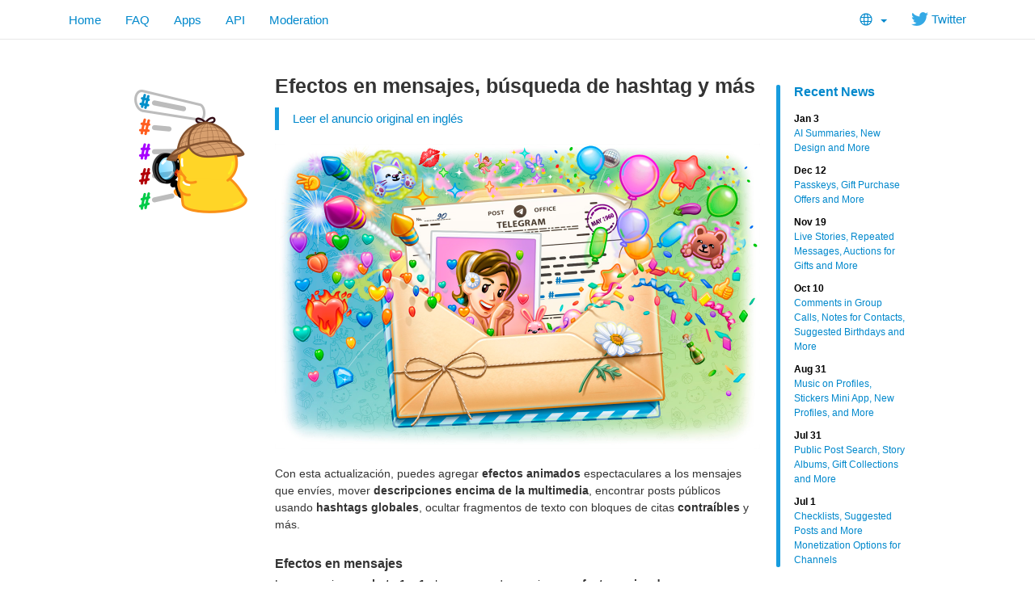

--- FILE ---
content_type: text/html; charset=utf-8
request_url: https://tx.me/blog/message-effects-and-more/es
body_size: 6695
content:
<!DOCTYPE html>
<html class="">
  <head>
    <meta charset="utf-8">
    <title>Efectos en mensajes, búsqueda de hashtag y más</title>
    <meta name="viewport" content="width=device-width, initial-scale=1.0">
    <meta property="og:title" content="Efectos en mensajes, búsqueda de hashtag y más">
    <meta property="og:image" content="https://telegram.org/file/400780400575/2/8KHh7_LfT2A.255792/813a31e04522b5856a">
    <meta property="og:site_name" content="Telegram">
    <meta property="og:description" content="Con esta actualización, puedes agregar efectos animados espectaculares a los mensajes que envíes, mover descripciones encima de la multimedia, encontrar posts públicos usando hashtags globales, ocultar fragmentos de texto con bloques de citas contraíbles y más.">
    
    <meta property="article:published_time" content="2024-05-31T17:34:42+00:00"><meta name="twitter:card" content="summary_large_image" /><meta name="twitter:image" content="https://telegram.org/file/400780400575/2/8KHh7_LfT2A.255792/813a31e04522b5856a" />
    <meta property="fb:app_id" content="254098051407226">
    <meta property="vk:app_id" content="3782569">
    <meta name="apple-itunes-app" content="app-id=686449807">
    <meta name="telegram:channel" content="@telegram">
    <link rel="canonical" href="https://tx.me/blog/message-effects-and-more/es" />
    <link rel="icon" type="image/svg+xml" href="/img/website_icon.svg?4">
<link rel="apple-touch-icon" sizes="180x180" href="/img/apple-touch-icon.png">
<link rel="icon" type="image/png" sizes="32x32" href="/img/favicon-32x32.png">
<link rel="icon" type="image/png" sizes="16x16" href="/img/favicon-16x16.png">
<link rel="alternate icon" href="/img/favicon.ico" type="image/x-icon" />
    <link href="/css/bootstrap.min.css?3" rel="stylesheet">
    
    <link href="/css/telegram.css?249" rel="stylesheet" media="screen">
  </head>
  <body class="preload">
    <div id="fb-root"></div>
    <div class="tl_page_wrap">
      <div class="tl_page_head navbar navbar-static-top navbar navbar-tg">
        <div class="navbar-inner">
          <div class="container clearfix">
            <ul class="nav navbar-nav navbar-right"><li class="dropdown top_lang_select"><a class="dropdown-toggle" onclick="return dropdownClick(this, event)" href="#"><i class="dev_top_lang_icon"></i> <b class="minicaret"></b></a>
<ul class="dropdown-menu"><li class=""><a href="?setln=en">English</a></li><li class="long "><a href="?setln=id">Bahasa Indonesia</a></li><li class="long "><a href="?setln=ms">Bahasa Melayu</a></li><li class=""><a href="?setln=de">Deutsch</a></li><li class=""><a href="?setln=es">Español</a></li><li class=""><a href="?setln=fr">Français</a></li><li class=""><a href="?setln=it">Italiano</a></li><li class=""><a href="?setln=nl">Nederlands</a></li><li class=""><a href="?setln=uz">O‘zbek</a></li><li class=""><a href="?setln=pl">Polski</a></li><li class="long "><a href="?setln=pt-br">Português (Brasil)</a></li><li class=""><a href="?setln=tr">Türkçe</a></li><li class=""><a href="?setln=be">Беларуская</a></li><li class=""><a href="?setln=ru">Русский</a></li><li class=""><a href="?setln=uk">Українська</a></li><li class=""><a href="?setln=kk">Қазақша</a></li><li class=""><a href="?setln=ar">العربية</a></li><li class=""><a href="?setln=fa">فارسی</a></li><li class=""><a href="?setln=ko">한국어</a></li></ul></li><li class="navbar-twitter hidden-xs"><a href="https://twitter.com/telegram" target="_blank" data-track="Follow/Twitter" onclick="trackDlClick(this, event)"><i class="icon icon-twitter"></i> Twitter</a></li></ul>
<ul class="nav navbar-nav">
  <li class=""><a href="/">Home</a></li>
  <li class=""><a href="/faq">FAQ</a></li>
  <li class=""><a href="/apps">Apps</a></li>
  <li class="hidden-xs "><a href="//core.telegram.org/api">API</a></li>
  <li class="hidden-xs "><a href="/moderation">Moderation</a></li>
</ul>
          </div>
        </div>
      </div>
      <div class="container clearfix tl_page_container ">
        <div class="tl_page">
          <div class="tl_contest_page_wrap">
	<div class="tl_blog_side_blog"><div class="side_blog_wrap">
  <div class="side_blog">
    <a href="/blog" class="side_blog_header">Recent News</a>
    <div class="side_blog_entries">
      <a href="/blog/new-design-ai-summaries" class="side_blog_entry">
  <div class="side_blog_date">Jan 3</div>
  <div class="side_blog_title">AI Summaries, New Design and More</div>
</a><a href="/blog/passkeys-and-gift-offers" class="side_blog_entry">
  <div class="side_blog_date">Dec 12</div>
  <div class="side_blog_title">Passkeys, Gift Purchase Offers and More</div>
</a><a href="/blog/live-stories-gift-auctions" class="side_blog_entry">
  <div class="side_blog_date">Nov 19</div>
  <div class="side_blog_title">Live Stories, Repeated Messages, Auctions for Gifts and More</div>
</a><a href="/blog/comments-in-video-chats-threads-for-bots" class="side_blog_entry">
  <div class="side_blog_date">Oct 10</div>
  <div class="side_blog_title">Comments in Group Calls, Notes for Contacts, Suggested Birthdays and More</div>
</a><a href="/blog/profile-music-gift-themes" class="side_blog_entry">
  <div class="side_blog_date">Aug 31</div>
  <div class="side_blog_title">Music on Profiles, Stickers Mini App, New Profiles, and More</div>
</a><a href="/blog/post-search-story-albums-and-more" class="side_blog_entry">
  <div class="side_blog_date">Jul 31</div>
  <div class="side_blog_title">Public Post Search, Story Albums, Gift Collections and More</div>
</a><a href="/blog/checklists-suggested-posts" class="side_blog_entry">
  <div class="side_blog_date">Jul 1</div>
  <div class="side_blog_title">Checklists, Suggested Posts and More Monetization Options for Channels</div>
</a>
    </div>
  </div>
</div></div>
  <div id="dev_page_content_wrap" class=" ">
  <div class="dev_page_bread_crumbs"></div>
  <h1 id="dev_page_title">Efectos en mensajes, búsqueda de hashtag y más</h1>
  <blockquote class="blog_lang_original"><a href="/blog/message-effects-and-more?ln=r">Leer el anuncio original en inglés</a></blockquote>
  <div id="dev_page_content"><div class="blog_side_image_wrap">
    <picture class="dev_page_tgsticker blog_side_image js-tgsticker_image" style="width:160px;"><div style="padding-top:100%"></div><source type="application/x-tgsticker" srcset="/file/400780400494/5/4w-lIXK_nM4.15877/c1748ed410006b8a43"><img src="/file/400780400494/6/VQyWfYg3NM0.37819.png/dfe5bc5471fe5218ae" /></picture>
</div>


<div class="blog_wide_image">
 <a href="/file/400780400671/3/o2Y8PX3lJro.500173/b7e899575da23244f5" target="_blank"><img src="/file/400780400874/5/9xyVKoKO9-Q.259969/3c41e95fcd95416740" srcset="/file/400780400671/3/o2Y8PX3lJro.500173/b7e899575da23244f5, 1200w" title="" alt="Presentamos efectos en mensajes, búsqueda de hashtag y más"></a>
</div>

<p>Con esta actualización, puedes agregar <strong>efectos animados</strong> espectaculares a los mensajes que envíes, mover <strong>descripciones encima de la multimedia</strong>, encontrar posts públicos usando <strong>hashtags globales</strong>, ocultar fragmentos de texto con bloques de citas <strong>contraíbles</strong> y más. </p>
<h4><a class="anchor" name="efectos-en-mensajes" href="#efectos-en-mensajes"><i class="anchor-icon"></i></a>Efectos en mensajes</h4>
<p>Los mensajes en <strong>chats 1 a 1</strong> ahora se pueden enviar con <strong>efectos animados</strong> que se reproducen cuando el destinatario abre el chat. Nada mejor para decir <em>“Te Amo”</em> que una pantalla cubierta de besos <img class="emoji" src="/img/emoji/40/F09F928B.png" width="20" height="20" alt="💋" />, o llamas <img class="emoji" src="/img/emoji/40/F09F94A5.png" width="20" height="20" alt="🔥" />, o cualquier otra cosa <img class="emoji" src="/img/emoji/40/F09F9888.png" width="20" height="20" alt="😈" />.</p>
<p>Todos pueden usar <strong>6 efectos gratis</strong>, mientras que Telegram Premium desbloquea <strong>cientos más</strong>, incluyendo <strong>todos los efectos</strong> de <a href="https://telegram.org/blog/700-million-and-premium/es?ln=a#stickers-unicos">stickers premium</a>.</p>
<div class="blog_video_player_wrap" style="max-width: 600px; margin: 20px auto 20px;">
 <video class="blog_video_player tl_blog_vid_autoplay" onclick="videoTogglePlay(this)" autoplay loop controls muted poster="/file/400780400727/4/LcjVK4dH64A.179524/db263ab3556ff2ce13" style="max-width: 600px;" title="" alt="Efectos en mensajes">
  <source src="/file/400780400556/2/Qwut5u0KCPA.7025106.mp4/c17901221303a21414" type="video/mp4">
 </video>
</div>

<p>Para agregar un efecto, simplemente mantén presionada la flecha de <strong>Enviar</strong> y elige la emoción que coincida con tu mensaje.</p>
<blockquote>
<p>Desde el mismo menú, puedes <a href="https://telegram.org/blog/scheduled-reminders-themes/es?ln=a">programar un mensaje</a> o <a href="https://telegram.org/blog/silent-messages-slow-mode">enviarlo en silencio</a>.</p>
</blockquote>
<h4><a class="anchor" name="descripciones-encima-de-la-multimedia" href="#descripciones-encima-de-la-multimedia"><i class="anchor-icon"></i></a>Descripciones encima de la multimedia</h4>
<p>Las descripciones ahora se pueden mover <strong>encima de la multimedia</strong> para que las ilustraciones de tus publicaciones y los remates de los memes sepan cuál es su lugar.</p>
<div class="blog_video_player_wrap" style="max-width: 600px; margin: 20px auto 20px;">
 <video class="blog_video_player tl_blog_vid_autoplay" onclick="videoTogglePlay(this)" autoplay loop controls muted poster="/file/400780400424/5/hyKvz94KeeU.47007/a8e2bc7fc28ddc4b87" style="max-width: 600px;" title="" alt="Descripciones encima de la multimedia">
  <source src="/file/400780400467/1/cK3lfI7t5Bc.3786790.mp4/bbd98c2599274451b7" type="video/mp4">
 </video>
</div>

<p>Para hacer esto, selecciona la multimedia en tu menú de adjuntos, luego escribe una descripción en el campo de escritura que aparece, mantén presionada la flecha de <strong>Enviar</strong> y selecciona <em>“Mover descripción hacia arriba”</em> para cambiar su posición.</p>
<blockquote>
<p>También puedes <strong>editar</strong> multimedia o álbumes para mover sus descripciones hacia arriba o hacia abajo. Para hacerlo, simplemente edita el mensaje, mantén presionado el botón <em>Guardar</em> y selecciona <em>“Mover descripción hacia arriba”</em>.</p>
</blockquote>
<h4><a class="anchor" name="acciones-rapidas-para-numeros-de-telefono" href="#acciones-rapidas-para-numeros-de-telefono"><i class="anchor-icon"></i></a>Acciones rápidas para números de teléfono</h4>
<p>Al tocar un número de teléfono en un chat, se abre un <strong>menú rediseñado</strong> con opciones para enviar un mensaje, iniciar una llamada o agregar el número como contacto con solo <strong>un toque más</strong>.</p>
<div class="blog_video_player_wrap" style="max-width: 600px; margin: 20px auto 20px;">
 <video class="blog_video_player tl_blog_vid_autoplay" onclick="videoTogglePlay(this)" autoplay loop controls muted poster="/file/400780400525/1/h6zMJ8Ihztk.50613/49dc689a619f9e3bbc" style="max-width: 600px;" title="" alt="Acciones rápidas para números de teléfono">
  <source src="/file/400780400759/4/kN_H3Wg-Llk.715256.mp4/2253110dcbb7d72b7d" type="video/mp4">
 </video>
</div>

<h4><a class="anchor" name="busqueda-por-hashtag" href="#busqueda-por-hashtag"><i class="anchor-icon"></i></a>Búsqueda por hashtag</h4>
<p><a href="https://telegram.org/evolution#march-2015-first-update">Desde 2015</a>, puedes usar <strong>hashtags</strong> para buscar fácilmente mensajes <code>#importantes</code> (o <code>#gatos</code>) en tus chats.</p>
<p>Con la actualización de hoy, los hashtags se vuelven <strong>globales</strong>. Al tocar un hashtag en cualquier chat, también se muestran resultados de búsqueda de <strong>canales públicos</strong> grandes, permitiéndote encontrar rápidamente las últimas <code>#noticias</code> de canales o desplazarte por videos de <code>#viajes</code>.</p>
<div class="blog_video_player_wrap" style="max-width: 600px; margin: 20px auto 20px;">
 <video class="blog_video_player tl_blog_vid_autoplay" onclick="videoTogglePlay(this)" autoplay loop controls muted poster="/file/400780400127/2/KLUWT22lDKA.71827/21f5e8e98576ca330a" style="max-width: 600px;" title="" alt="Hashtags globales">
  <source src="/file/400780400805/3/VRhTcqA_0Hs.3592001.mp4/e92dea3bb5f03516b4" type="video/mp4">
 </video>
</div>

<p>Al navegar por la pestaña <em>“Posts públicos”</em>, puedes elegir verlos como un <strong>feed de publicaciones</strong> deslizable o como una lista compacta.</p>
<blockquote>
<p>La búsqueda global de hashtags sólo incluye mensajes de <strong>canales públicos</strong> grandes. Los mensajes de chats privados <strong>nunca se muestran</strong>.</p>
</blockquote>
<h4><a class="anchor" name="citas-contraibles" href="#citas-contraibles"><i class="anchor-icon"></i></a>Citas contraíbles</h4>
<p>A la gente le gusta leer textos <em>cortos</em>, ¡así que estamos sorprendidos de que hayas leído hasta aquí!</p>
<p>Ahora puedes hacer tus mensajes <strong>más compactos</strong>, ocultando fragmentos de texto dentro de <strong>bloques de citas contraíbles</strong>.</p>
<div class="blog_video_player_wrap" style="max-width: 600px; margin: 20px auto 20px;">
 <video class="blog_video_player tl_blog_vid_autoplay" onclick="videoTogglePlay(this)" autoplay loop controls muted poster="/file/400780400280/1/RVN5ToDsfkM.213912/8c94a6f2f5934fb6ca" style="max-width: 600px;" title="" alt="Citas contraíbles">
  <source src="/file/400780400717/1/K5GJ5PVPef0.5026805.mp4/2caf11535ca5dc5438" type="video/mp4">
 </video>
</div>

<p>Tan solo añade el <a href="https://telegram.org/blog/reply-revolution/es?ln=a#formato-de-cita">formato de cita</a> y toca el <strong>botón de contraer</strong> en el campo de escritura. Tus lectores podrán <strong>expandir</strong> y leer la cita, o desplazarse mucho menos para omitirla.</p>
<h4><a class="anchor" name="llamadas-coloridas-en-macos" href="#llamadas-coloridas-en-macos"><i class="anchor-icon"></i></a>Llamadas coloridas en macOS</h4>
<p><a href="https://telegram.org/blog/calls-and-bots#upgraded-calls">En diciembre pasado</a>, añadimos <strong>fondos dinámicos</strong> y <strong>animaciones elegantes</strong> a las <strong>llamadas de voz</strong> y <strong>video</strong> en Android e iOS. Ahora esas mismas actualizaciones de interfaz están disponibles para los usuarios de nuestra <a href="https://macos.telegram.org/">app nativa para macOS</a>, haciendo que las llamadas de escritorio sean <strong>más hermosas</strong> mientras usan <strong>menos recursos</strong> que antes.</p>
<div class="blog_video_player_wrap" style="max-width: 600px; margin: 20px auto 20px;">
 <video class="blog_video_player tl_blog_vid_autoplay" onclick="videoTogglePlay(this)" autoplay loop controls muted poster="/file/400780400147/1/lGx3LFIqaKk.62463/bf20f4c461ff092b0e" style="max-width: 600px;" title="" alt="Llamadas coloridas en macOS">
  <source src="/file/400780400024/2/ErnJ_WBdyCE.5761503.mp4/9a06b565e9907bb613" type="video/mp4">
 </video>
</div>

<p>Eso es todo por hoy. Estaremos ocupados viendo los efectos de fuegos artificiales <img class="emoji" src="/img/emoji/40/F09F8E86.png" width="20" height="20" alt="🎆" /> hasta la próxima actualización.</p>
<!--
> Los usuarios de **Android** pueden obtener la nueva versión con estas funciones desde [Google Play](https://telegram.org/dl/android) o [directamente desde Telegram](https://telegram.org/android). Si utilizas iOS, tendrás que esperar hasta que Apple termine de revisar esta actualización.
-->

<div><br></div>

<p><em>31 de mayo de 2024,<br>El equipo de Telegram</em></p>
</div>
  
</div>
  <div class="tl_main_share clearfix">
    <a href="https://t.me/share/url?url=https%3A%2F%2Ftelegram.org%2Fblog%2Fmessage-effects-and-more%2Fes&text=Con%20esta%20actualizaci%C3%B3n%2C%20puedes%20agregar%20efectos%20animados%20espectaculares%20a%20los%20mensajes%20que%20env%C3%ADes%2C%20mover%20descripciones%20encima%20de%20la%20multimedia%2C%20encontrar%20posts%20p%C3%BAblicos%20usando%20hashtags%20globales%2C%20ocultar%20fragmentos%20de%20texto%20con%20bloques%20de%20citas%20contra%C3%ADbles%20y%20m%C3%A1s." class="tl_telegram_share_btn" id="tl_telegram_share_btn" data-text="Con esta actualización, puedes agregar efectos animados espectaculares a los mensajes que envíes, mover descripciones encima de la multimedia, encontrar posts públicos usando hashtags globales, ocultar fragmentos de texto con bloques de citas contraíbles y más." data-url="https://telegram.org/blog/message-effects-and-more/es"><i class="tl_telegram_share_icon"></i><span class="tl_telegram_share_label" target="_blank">Forward</span></a>
    <a href="https://twitter.com/share" class="tl_twitter_share_btn" id="tl_twitter_share_btn" data-text="Con esta actualización, puedes agregar efectos animados espectaculares a los mensajes que envíes, mover descripciones encima de la multimedia, encontrar posts públicos usando hashtags globales, ocultar fragmentos de texto con bloques de citas contraíbles y más." data-url="https://telegram.org/blog/message-effects-and-more/es" data-via="Telegram">Tweet <span class="tl_twitter_share_cnt"></span></a>
  </div>
  
</div>
<div class="tl_main_recent_news_wrap tlb_other_news_wrap tl_blog_list_page_wrap">
  <h3 class="tl_main_recent_news_header">
    <a href="/blog">Other News</a>
  </h3>
  <div class="tl_main_recent_news_cards clearfix">
    <a class="dev_blog_card_link_wrap" href="/blog/new-design-ai-summaries/es"><div class="dev_blog_card_wrap">
  <img class="dev_blog_card_image" src="https://telegram.org/file/400780400257/2/zMEvOzI7s0o.261721.jpg/4c239fd6a73380b51f" />
  <div class="dev_blog_card_alltext_wrap">
    <h4 class="dev_blog_card_title">Resúmenes con IA, nuevo diseño y más</h4>
    <div class="dev_blog_card_lead">La primera actualización de Telegram de 2026 trae aún más interfaces con Liquid Glass en iOS y resúmenes con IA para publicaciones de canales y páginas con Vista rápida, hechos para…</div>
  </div>
  <div class="dev_blog_card_date">Jan 3, 2026</div>
</div></a><a class="dev_blog_card_link_wrap" href="/blog/passkeys-and-gift-offers/es"><div class="dev_blog_card_wrap">
  <img class="dev_blog_card_image" src="https://telegram.org/file/400780400880/5/U9JuCDTAAow.237404.jpg/c6942d8b0dc199e520" />
  <div class="dev_blog_card_alltext_wrap">
    <h4 class="dev_blog_card_title">Llaves de acceso, ofertas de compra de regalos y más</h4>
    <div class="dev_blog_card_lead">En la actualización de hoy, agregamos llaves de acceso seguras para un inicio de sesión instantáneo sin códigos SMS, ofertas de compra…</div>
  </div>
  <div class="dev_blog_card_date">Dec 12, 2025</div>
</div></a><a class="dev_blog_card_link_wrap" href="/blog/live-stories-gift-auctions/es"><div class="dev_blog_card_wrap">
  <img class="dev_blog_card_image" src="https://telegram.org/file/400780400328/1/ajZk99bpun4.270294.jpg/261d2e7e6f793c3875" />
  <div class="dev_blog_card_alltext_wrap">
    <h4 class="dev_blog_card_title">Historias en directo, repetición de mensajes, subastas de regalos y más</h4>
    <div class="dev_blog_card_lead">En la actualización de hoy, puedes iniciar un stream con un chat en directo en tu historia de Telegram. También hemos añadido la repetición…</div>
  </div>
  <div class="dev_blog_card_date">Nov 19, 2025</div>
</div></a><a class="dev_blog_card_link_wrap" href="/blog/comments-in-video-chats-threads-for-bots/es"><div class="dev_blog_card_wrap">
  <img class="dev_blog_card_image" src="https://telegram.org/file/400780400953/2/r068OEaDbWs.264830.jpg/37cdffcc23679c7025" />
  <div class="dev_blog_card_alltext_wrap">
    <h4 class="dev_blog_card_title">Comentarios en llamadas grupales, notas para contactos, cumpleaños sugeridos y más</h4>
    <div class="dev_blog_card_lead">En la actualización de hoy, estamos lanzando comentarios y reacciones en vivo en llamadas…</div>
  </div>
  <div class="dev_blog_card_date">Oct 10, 2025</div>
</div></a>
  </div>
</div>
          
        </div>
      </div>
    </div>
    <div class="footer_wrap">
  <div class="footer_columns_wrap footer_desktop">
    <div class="footer_column footer_column_telegram">
      <h5>Telegram</h5>
      <div class="footer_telegram_description"></div>
      Telegram is a cloud-based mobile and desktop messaging app with a focus on security and speed.
    </div>

    <div class="footer_column">
      <h5><a href="/faq">About</a></h5>
      <ul>
        <li><a href="/faq">FAQ</a></li>
        <li><a href="/privacy">Privacy</a></li>
        <li><a href="/press">Press</a></li>
      </ul>
    </div>
    <div class="footer_column">
      <h5><a href="/apps#mobile-apps">Mobile Apps</a></h5>
      <ul>
        <li><a href="/dl/ios">iPhone/iPad</a></li>
        <li><a href="/android">Android</a></li>
        <li><a href="/dl/web">Mobile Web</a></li>
      </ul>
    </div>
    <div class="footer_column">
      <h5><a href="/apps#desktop-apps">Desktop Apps</a></h5>
      <ul>
        <li><a href="/desktop">PC/Mac/Linux</a></li>
        <li><a href="/macos">macOS</a></li>
        <li><a href="/dl/web">Web-browser</a></li>
      </ul>
    </div>
    <div class="footer_column footer_column_platform">
      <h5><a href="//core.telegram.org/">Platform</a></h5>
      <ul>
        <li><a href="//core.telegram.org/api">API</a></li>
        <li><a href="//translations.telegram.org/">Translations</a></li>
        <li><a href="//instantview.telegram.org/">Instant View</a></li>
      </ul>
    </div>
  </div>
  <div class="footer_columns_wrap footer_mobile">
    <div class="footer_column">
      <h5><a href="/faq">About</a></h5>
    </div>
    <div class="footer_column">
      <h5><a href="/blog">Blog</a></h5>
    </div>
    <div class="footer_column">
      <h5><a href="/press">Press</a></h5>
    </div>
    <div class="footer_column">
      <h5><a href="/moderation">Moderation</a></h5>
    </div>
  </div>
</div>
    <script src="/js/main.js?47"></script>
    <script src="/js/tgsticker.js?31"></script>

    <script>initScrollVideos(true);
mainInitTgStickers({"maxDeviceRatio":2,"cachingModulo":4});
twitterCustomShareInit();
blogSideImageInit();
backToTopInit("Go up");
removePreloadInit();
</script>
  </body>
</html>
<!-- page generated in 28.81ms -->
